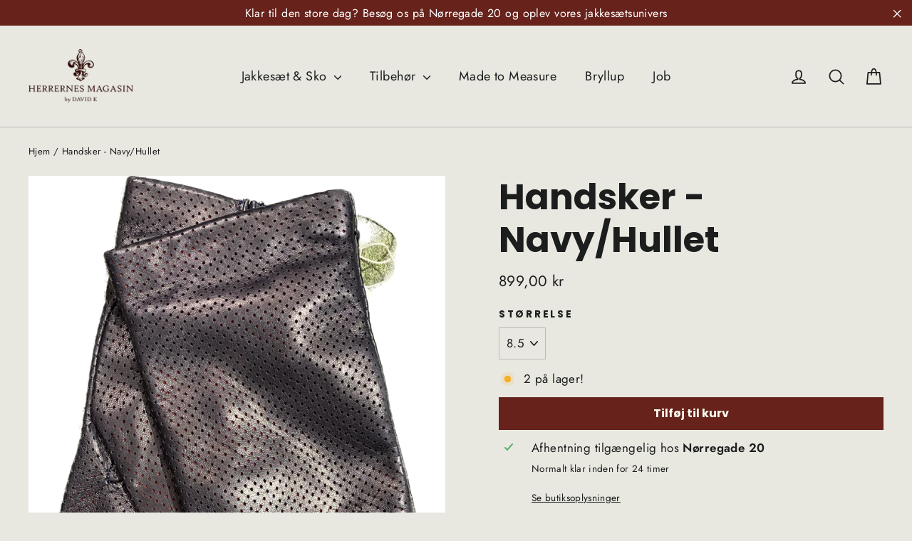

--- FILE ---
content_type: text/javascript; charset=utf-8
request_url: https://herrernesmagasin.dk/products/handsker-navy-hullet.js
body_size: 419
content:
{"id":8059979596096,"title":"Handsker - Navy\/Hullet","handle":"handsker-navy-hullet","description":"Læderhandsker med cashmere indvendig.","published_at":"2022-12-13T12:45:08+01:00","created_at":"2022-12-13T12:37:42+01:00","vendor":"Herrernes Magasin","type":"Handsker","tags":["advent124","advent241","handsker","handsker24","hh24","Jul"],"price":89900,"price_min":89900,"price_max":89900,"available":true,"price_varies":false,"compare_at_price":null,"compare_at_price_min":0,"compare_at_price_max":0,"compare_at_price_varies":false,"variants":[{"id":44093039706432,"title":"8","option1":"8","option2":null,"option3":null,"sku":null,"requires_shipping":true,"taxable":true,"featured_image":{"id":40084475445568,"product_id":8059979596096,"position":1,"created_at":"2022-12-13T12:39:45+01:00","updated_at":"2022-12-13T12:39:46+01:00","alt":null,"width":1051,"height":1464,"src":"https:\/\/cdn.shopify.com\/s\/files\/1\/2488\/7266\/products\/IMG_9821.png?v=1670931586","variant_ids":[44093039706432,44093045047616]},"available":false,"name":"Handsker - Navy\/Hullet - 8","public_title":"8","options":["8"],"price":89900,"weight":0,"compare_at_price":null,"inventory_management":"shopify","barcode":"39706432","featured_media":{"alt":null,"id":32415091687744,"position":1,"preview_image":{"aspect_ratio":0.718,"height":1464,"width":1051,"src":"https:\/\/cdn.shopify.com\/s\/files\/1\/2488\/7266\/products\/IMG_9821.png?v=1670931586"}},"requires_selling_plan":false,"selling_plan_allocations":[]},{"id":44093045047616,"title":"8.5","option1":"8.5","option2":null,"option3":null,"sku":"","requires_shipping":true,"taxable":true,"featured_image":{"id":40084475445568,"product_id":8059979596096,"position":1,"created_at":"2022-12-13T12:39:45+01:00","updated_at":"2022-12-13T12:39:46+01:00","alt":null,"width":1051,"height":1464,"src":"https:\/\/cdn.shopify.com\/s\/files\/1\/2488\/7266\/products\/IMG_9821.png?v=1670931586","variant_ids":[44093039706432,44093045047616]},"available":true,"name":"Handsker - Navy\/Hullet - 8.5","public_title":"8.5","options":["8.5"],"price":89900,"weight":0,"compare_at_price":null,"inventory_management":"shopify","barcode":"45047616","featured_media":{"alt":null,"id":32415091687744,"position":1,"preview_image":{"aspect_ratio":0.718,"height":1464,"width":1051,"src":"https:\/\/cdn.shopify.com\/s\/files\/1\/2488\/7266\/products\/IMG_9821.png?v=1670931586"}},"requires_selling_plan":false,"selling_plan_allocations":[]}],"images":["\/\/cdn.shopify.com\/s\/files\/1\/2488\/7266\/products\/IMG_9821.png?v=1670931586"],"featured_image":"\/\/cdn.shopify.com\/s\/files\/1\/2488\/7266\/products\/IMG_9821.png?v=1670931586","options":[{"name":"Størrelse","position":1,"values":["8","8.5"]}],"url":"\/products\/handsker-navy-hullet","media":[{"alt":null,"id":32415091687744,"position":1,"preview_image":{"aspect_ratio":0.718,"height":1464,"width":1051,"src":"https:\/\/cdn.shopify.com\/s\/files\/1\/2488\/7266\/products\/IMG_9821.png?v=1670931586"},"aspect_ratio":0.718,"height":1464,"media_type":"image","src":"https:\/\/cdn.shopify.com\/s\/files\/1\/2488\/7266\/products\/IMG_9821.png?v=1670931586","width":1051}],"requires_selling_plan":false,"selling_plan_groups":[]}

--- FILE ---
content_type: text/javascript; charset=utf-8
request_url: https://api.getdrip.com/client/track?url=https%3A%2F%2Fherrernesmagasin.dk%2Fproducts%2Fhandsker-navy-hullet&visitor_uuid=0149e5a329914978bf01b44007160703&_action=Started%20a%20new%20session&source=drip&drip_account_id=6374726&callback=Drip_987389821
body_size: -168
content:
Drip_987389821({ success: true, visitor_uuid: "0149e5a329914978bf01b44007160703", anonymous: true });

--- FILE ---
content_type: text/javascript; charset=utf-8
request_url: https://herrernesmagasin.dk/products/handsker-navy-hullet.js
body_size: 679
content:
{"id":8059979596096,"title":"Handsker - Navy\/Hullet","handle":"handsker-navy-hullet","description":"Læderhandsker med cashmere indvendig.","published_at":"2022-12-13T12:45:08+01:00","created_at":"2022-12-13T12:37:42+01:00","vendor":"Herrernes Magasin","type":"Handsker","tags":["advent124","advent241","handsker","handsker24","hh24","Jul"],"price":89900,"price_min":89900,"price_max":89900,"available":true,"price_varies":false,"compare_at_price":null,"compare_at_price_min":0,"compare_at_price_max":0,"compare_at_price_varies":false,"variants":[{"id":44093039706432,"title":"8","option1":"8","option2":null,"option3":null,"sku":null,"requires_shipping":true,"taxable":true,"featured_image":{"id":40084475445568,"product_id":8059979596096,"position":1,"created_at":"2022-12-13T12:39:45+01:00","updated_at":"2022-12-13T12:39:46+01:00","alt":null,"width":1051,"height":1464,"src":"https:\/\/cdn.shopify.com\/s\/files\/1\/2488\/7266\/products\/IMG_9821.png?v=1670931586","variant_ids":[44093039706432,44093045047616]},"available":false,"name":"Handsker - Navy\/Hullet - 8","public_title":"8","options":["8"],"price":89900,"weight":0,"compare_at_price":null,"inventory_management":"shopify","barcode":"39706432","featured_media":{"alt":null,"id":32415091687744,"position":1,"preview_image":{"aspect_ratio":0.718,"height":1464,"width":1051,"src":"https:\/\/cdn.shopify.com\/s\/files\/1\/2488\/7266\/products\/IMG_9821.png?v=1670931586"}},"requires_selling_plan":false,"selling_plan_allocations":[]},{"id":44093045047616,"title":"8.5","option1":"8.5","option2":null,"option3":null,"sku":"","requires_shipping":true,"taxable":true,"featured_image":{"id":40084475445568,"product_id":8059979596096,"position":1,"created_at":"2022-12-13T12:39:45+01:00","updated_at":"2022-12-13T12:39:46+01:00","alt":null,"width":1051,"height":1464,"src":"https:\/\/cdn.shopify.com\/s\/files\/1\/2488\/7266\/products\/IMG_9821.png?v=1670931586","variant_ids":[44093039706432,44093045047616]},"available":true,"name":"Handsker - Navy\/Hullet - 8.5","public_title":"8.5","options":["8.5"],"price":89900,"weight":0,"compare_at_price":null,"inventory_management":"shopify","barcode":"45047616","featured_media":{"alt":null,"id":32415091687744,"position":1,"preview_image":{"aspect_ratio":0.718,"height":1464,"width":1051,"src":"https:\/\/cdn.shopify.com\/s\/files\/1\/2488\/7266\/products\/IMG_9821.png?v=1670931586"}},"requires_selling_plan":false,"selling_plan_allocations":[]}],"images":["\/\/cdn.shopify.com\/s\/files\/1\/2488\/7266\/products\/IMG_9821.png?v=1670931586"],"featured_image":"\/\/cdn.shopify.com\/s\/files\/1\/2488\/7266\/products\/IMG_9821.png?v=1670931586","options":[{"name":"Størrelse","position":1,"values":["8","8.5"]}],"url":"\/products\/handsker-navy-hullet","media":[{"alt":null,"id":32415091687744,"position":1,"preview_image":{"aspect_ratio":0.718,"height":1464,"width":1051,"src":"https:\/\/cdn.shopify.com\/s\/files\/1\/2488\/7266\/products\/IMG_9821.png?v=1670931586"},"aspect_ratio":0.718,"height":1464,"media_type":"image","src":"https:\/\/cdn.shopify.com\/s\/files\/1\/2488\/7266\/products\/IMG_9821.png?v=1670931586","width":1051}],"requires_selling_plan":false,"selling_plan_groups":[]}

--- FILE ---
content_type: text/javascript; charset=utf-8
request_url: https://api.getdrip.com/client/events/visit?drip_account_id=6374726&referrer=&url=https%3A%2F%2Fherrernesmagasin.dk%2Fproducts%2Fhandsker-navy-hullet&domain=herrernesmagasin.dk&time_zone=UTC&enable_third_party_cookies=f&callback=Drip_934219422
body_size: -184
content:
Drip_934219422({ success: true, visitor_uuid: "0149e5a329914978bf01b44007160703" });

--- FILE ---
content_type: text/javascript; charset=utf-8
request_url: https://api.getdrip.com/client/track?url=https%3A%2F%2Fherrernesmagasin.dk%2Fproducts%2Fhandsker-navy-hullet&visitor_uuid=0149e5a329914978bf01b44007160703&_action=Visited%20a%20page&source=drip&drip_account_id=6374726&callback=Drip_994082799
body_size: -166
content:
Drip_994082799({ success: true, visitor_uuid: "0149e5a329914978bf01b44007160703", anonymous: true });

--- FILE ---
content_type: text/javascript; charset=utf-8
request_url: https://sleeknotecustomerscripts.sleeknote.com/143808.js
body_size: 1569
content:
(function(n,t,i,r){function f(t){clearTimeout(s);n[i].CustomerId=143808;n[i].DripAccountId=6374726;n[i].SleeknotePiwikSiteId=0;n[i].HideSleeknoteBadge=!0;n[i].SleeknoteGoals=[];n[i].DomainLimits={};n[i].CustomInitSettings={};n[i].SleekNotes=[{CampaignId:"f8daa601-c906-463a-94ca-9087855f7ba2",SplitTestId:"",campaignName:"My-Campaign-2024-6-6",campaignType:"simple",integrationName:"dripNative",Version:5,placement:["sn-f8daa601-c906-463a-94ca-9087855f7ba2","sn-f8daa601-c906-463a-94ca-9087855f7ba2"],BoxAndBarAlignment:[20,20],SleeknoteType:"newsletter",SleeknoteId:"f8daa601-c906-463a-94ca-9087855f7ba2",CustomerId:143808,steps:[{"Form--1":{name:"Form--1",type:"form",alternativeTypes:"form,email,pure",attach:"left",distanceFromEdge:10,success:"Success--1"},"Success--1":{name:"Success--1",type:"success",alternativeTypes:"success",attach:"left",distanceFromEdge:10}},{"Form--1":{name:"Form--1",type:"form",alternativeTypes:"form,email,pure",attach:"left",distanceFromEdge:10,relativeWidth:100,success:"Success--1"},"Success--1":{name:"Success--1",type:"success",alternativeTypes:"success",attach:"left",distanceFromEdge:10,relativeWidth:100}}],rules:{display:[1,2],showCount:4,visited:{placeholder:!0,targeting:!0,options:!0},triggers:[{type:1,value:8}],groups:[{groupAnd:!0,conditionAnd:!0,conditions:[{type:2,matchType:"exclude",value:!0}]},{groupAnd:!0,conditionAnd:!1,conditions:[]}]},hasGeo:!1,Hostname:"http://herrernesmagasin.dk",summaryId:"3cae864d-43cf-4d69-b611-bd34c13e5cb5",advOptions:[],locale:"en",timeZone:"Europe/Copenhagen",targeting:{root:{children:{},relationOperator:"AND",visibility:"include",id:"Root"},targetAll:!0,doNotUse:!1},formElements:{name:{step:"Form--1"},email:{step:"Form--1"},checkbox:{step:"Form--1"}},SleekNoteDesktopURL:"//sleeknotestaticcontent.sleeknote.com/editorv2/desktoptoggler/f8daa601-c906-463a-94ca-9087855f7ba2.html",SleekNoteDesktopTeaserURL:"//sleeknotestaticcontent.sleeknote.com/editorv2/desktopteaser/f8daa601-c906-463a-94ca-9087855f7ba2.html",SleekNoteMobileURL:"//sleeknotestaticcontent.sleeknote.com/editorv2/mobiletoggler/f8daa601-c906-463a-94ca-9087855f7ba2.html",SleekNoteMobileTeaserURL:"//sleeknotestaticcontent.sleeknote.com/editorv2/mobileteaser/f8daa601-c906-463a-94ca-9087855f7ba2.html"},{CampaignId:"c46daa0f-6755-49e3-b6c7-d3ce9630384a",SplitTestId:"",campaignName:"Drip Main Popup",campaignType:"simple",integrationName:"dripNative",Version:5,placement:[0,0],BoxAndBarAlignment:[13,10],SleeknoteType:"newsletter",SleeknoteId:"c46daa0f-6755-49e3-b6c7-d3ce9630384a",CustomerId:143808,steps:[{"Form--1":{name:"Form--1",type:"form",alternativeTypes:"form,email,pure",attach:"left",distanceFromEdge:10,teaser:"Teaser--1",success:"Success--1"},"Success--1":{name:"Success--1",type:"success",alternativeTypes:"success",attach:"left",distanceFromEdge:10}},{"Form--1":{name:"Form--1",type:"form",alternativeTypes:"form,email,pure",attach:"left",distanceFromEdge:10,relativeWidth:100,teaser:"Teaser--1",success:"Success--1"},"Success--1":{name:"Success--1",type:"success",alternativeTypes:"success",attach:"left",distanceFromEdge:10,relativeWidth:100}}],rules:{display:[1,2],showCount:4,visited:{triggers:!0,targeting:!0,options:!0},triggers:[{type:1,value:3}],groups:[{groupAnd:!0,conditionAnd:!0,conditions:[{type:2,matchType:"exclude",value:!0},{type:8,matchType:"exclude",value:3,id:"93771910"}]},{groupAnd:!0,conditionAnd:!1,conditions:[]}]},hasGeo:!1,Hostname:"http://herrernesmagasin.dk",summaryId:"33b509a6-8136-41d1-9f9e-046e776a68cf",advOptions:[],locale:"en",timeZone:"Europe/Copenhagen",targeting:{root:{children:{exclude:{children:{exactMatch:{relationOperator:"OR",values:{"http://herrernesmagasin.dk/pages/book-tid-hos-herrernes-magasin":"http://herrernesmagasin.dk/pages/book-tid-hos-herrernes-magasin"},id:"exactMatch",type:"exactMatch"}},relationOperator:"AND",visibility:"exclude",id:"exclude"},include:{children:{exactMatch:{relationOperator:"OR",values:{"http://herrernesmagasin.dk/*":"http://herrernesmagasin.dk/*"},id:"exactMatch",type:"exactMatch"}},relationOperator:"AND",visibility:"include",id:"include"}},relationOperator:"AND",visibility:"include",id:"Root"},targetAll:!1,doNotUse:!1},formElements:{name:{step:"Form--1"},email:{step:"Form--1"}},SleekNoteDesktopURL:"//sleeknotestaticcontent.sleeknote.com/editorv2/desktoptoggler/c46daa0f-6755-49e3-b6c7-d3ce9630384a.html",SleekNoteDesktopTeaserURL:"//sleeknotestaticcontent.sleeknote.com/editorv2/desktopteaser/c46daa0f-6755-49e3-b6c7-d3ce9630384a.html",SleekNoteMobileURL:"//sleeknotestaticcontent.sleeknote.com/editorv2/mobiletoggler/c46daa0f-6755-49e3-b6c7-d3ce9630384a.html",SleekNoteMobileTeaserURL:"//sleeknotestaticcontent.sleeknote.com/editorv2/mobileteaser/c46daa0f-6755-49e3-b6c7-d3ce9630384a.html"},{CampaignId:"797081e6-d30c-43e9-8242-2339884cefc1",SplitTestId:"",campaignName:"Bryllup",campaignType:"multistep",integrationName:"dripNative",Version:5,placement:[0,0],BoxAndBarAlignment:[13,10],SleeknoteType:"newsletter",SleeknoteId:"797081e6-d30c-43e9-8242-2339884cefc1",CustomerId:143808,steps:[{"Step--1":{name:"Step--1",type:"form",alternativeTypes:"form,email,pure",attach:"left",distanceFromEdge:10,teaser:"teaser",success:"Step 2"},"Teaser--1":{name:"Teaser--1",type:"teaser",alternativeTypes:"teaser",attach:"left",distanceFromEdge:10,form:"Step 1"},"Success--1":{name:"Success--1",type:"success",alternativeTypes:"success",attach:"left",distanceFromEdge:10}},{"Step--1":{name:"Step--1",type:"form",alternativeTypes:"form,email,pure",attach:"left",distanceFromEdge:10,relativeWidth:100,teaser:"teaser",success:"Step 2"},"Teaser--1":{name:"Teaser--1",type:"teaser",alternativeTypes:"teaser",attach:"left",distanceFromEdge:10,relativeWidth:50,form:"Step 1"},"Success--1":{name:"Success--1",type:"success",alternativeTypes:"success",attach:"left",distanceFromEdge:10,relativeWidth:100}}],rules:{display:[1,2],showCount:4,visited:{placeholder:!0,targeting:!0,options:!0,triggers:!0},triggers:[{type:1,value:8},{type:5,value:'{"ids":[],"classes":[],"triggerOnce":false}'}],groups:[{groupAnd:!0,conditionAnd:!0,conditions:[]},{groupAnd:!0,conditionAnd:!1,conditions:[]}]},hasGeo:!1,Hostname:"herrernesmagasin.dk",summaryId:"7034d9ac-ecba-4f54-ab34-18bb34111038",advOptions:[],locale:"en",timeZone:"Europe/Copenhagen",targeting:{root:{children:{include:{children:{exactMatch:{relationOperator:"OR",values:{"herrernesmagasin.dk/pages/bryllup":"herrernesmagasin.dk/pages/bryllup"},id:"exactMatch",type:"exactMatch"}},relationOperator:"AND",visibility:"include",id:"include"}},relationOperator:"AND",visibility:"include",id:"Root"},targetAll:!1,doNotUse:!1},formElements:{email:{step:"Step--1"}},SleekNoteDesktopURL:"//sleeknotestaticcontent.sleeknote.com/editorv2/desktoptoggler/797081e6-d30c-43e9-8242-2339884cefc1.html",SleekNoteDesktopTeaserURL:"//sleeknotestaticcontent.sleeknote.com/editorv2/desktopteaser/797081e6-d30c-43e9-8242-2339884cefc1.html",SleekNoteMobileURL:"//sleeknotestaticcontent.sleeknote.com/editorv2/mobiletoggler/797081e6-d30c-43e9-8242-2339884cefc1.html",SleekNoteMobileTeaserURL:"//sleeknotestaticcontent.sleeknote.com/editorv2/mobileteaser/797081e6-d30c-43e9-8242-2339884cefc1.html"}];t&&u.head.appendChild(o)}var u=n.document,o=u.createElement("script"),h=u.readyState!="loading",e=String(Object(u.currentScript).src).split("#")[1]||"a",s;n[i]||(n[i]={});o.src="//sleeknotestaticcontent.sleeknote.com/core-drip.js#"+i;e!="c"&&(s=setTimeout(f,1e4,3),h?f(1):n[t](e=="b"?"DOMContentLoaded":"load",()=>{f(2)}));n[i].API=new Promise(u=>n[t](r,t=>{t.data.type=="load"&&(e=="c"&&(f(0),t.data.command("add",n[i].SleekNotes)),u(t.data.command))}));n[i].triggerOnClick=n[i].triggerOnclick=(...t)=>n[i].API.then(n=>n.call(n,"launch",...t))})(window,"addEventListener","DripOnsite","DripOnsite")

--- FILE ---
content_type: text/javascript; charset=utf-8
request_url: https://api.getdrip.com/client/track?url=https%3A%2F%2Fherrernesmagasin.dk%2Fproducts%2Fhandsker-navy-hullet&visitor_uuid=0149e5a329914978bf01b44007160703&_action=Viewed%20a%20product&source=shopify&title=Handsker%20-%20Navy%2FHullet&collection=644940890461%2C164870324326%2C643735978333%2C164870357094%2C269608124518&product_type=Handsker&product_tags=advent124%2Cadvent241%2Chandsker%2Chandsker24%2Chh24%2CJul&vendor=Herrernes%20Magasin&price=89900&compare_at_price=&currency=DKK&product_page_url=%2Fproducts%2Fhandsker-navy-hullet&product_image_url=https%3A%2F%2Fherrernesmagasin.dk%2Fcdn%2Fshop%2Fproducts%2FIMG_9821.png%3Fv%3D1670931586&product_id=8059979596096&sku=%2C&variant_id=44093039706432%2C44093045047616&drip_account_id=6374726&callback=Drip_590745518
body_size: -166
content:
Drip_590745518({ success: true, visitor_uuid: "0149e5a329914978bf01b44007160703", anonymous: true });

--- FILE ---
content_type: application/javascript
request_url: https://eu-assets.i.posthog.com/array/phc_PdUgIEwcdMXnBoyrptiksFSi3vjaA8isTYINda0rkaN/config.js
body_size: 67
content:
(function() {
  window._POSTHOG_REMOTE_CONFIG = window._POSTHOG_REMOTE_CONFIG || {};
  window._POSTHOG_REMOTE_CONFIG['phc_PdUgIEwcdMXnBoyrptiksFSi3vjaA8isTYINda0rkaN'] = {
    config: {"token": "phc_PdUgIEwcdMXnBoyrptiksFSi3vjaA8isTYINda0rkaN", "supportedCompression": ["gzip", "gzip-js"], "hasFeatureFlags": false, "captureDeadClicks": false, "capturePerformance": {"network_timing": true, "web_vitals": false, "web_vitals_allowed_metrics": null}, "autocapture_opt_out": false, "autocaptureExceptions": false, "analytics": {"endpoint": "/i/v0/e/"}, "elementsChainAsString": true, "errorTracking": {"autocaptureExceptions": false, "suppressionRules": []}, "sessionRecording": {"endpoint": "/s/", "consoleLogRecordingEnabled": true, "recorderVersion": "v2", "sampleRate": null, "minimumDurationMilliseconds": 5000, "linkedFlag": null, "networkPayloadCapture": null, "masking": null, "urlTriggers": [], "urlBlocklist": [], "eventTriggers": [], "triggerMatchType": null, "scriptConfig": null}, "heatmaps": false, "surveys": false, "defaultIdentifiedOnly": true},
    siteApps: []
  }
})();